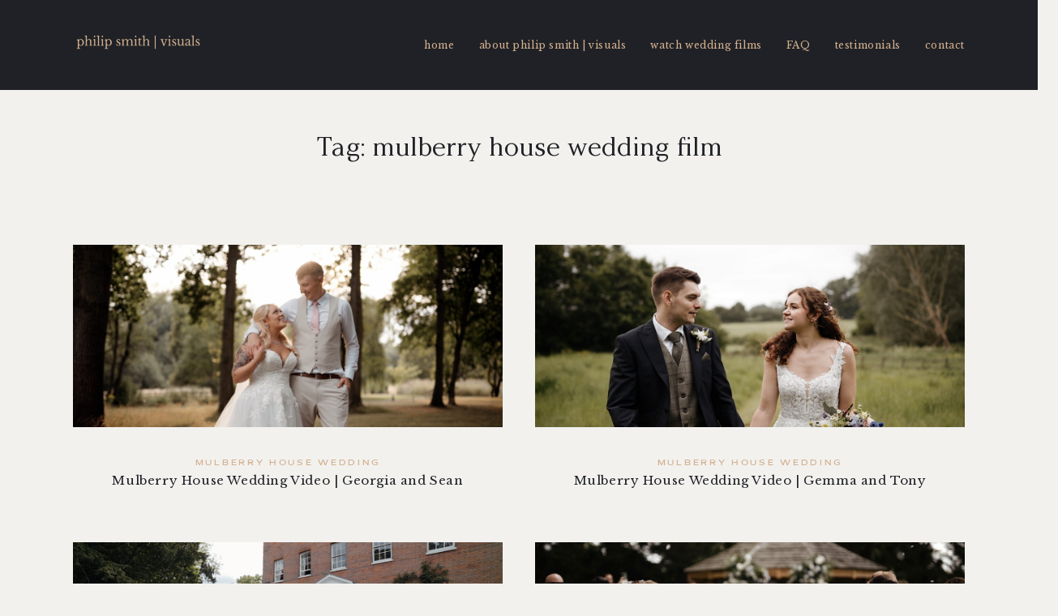

--- FILE ---
content_type: text/css
request_url: https://philipsmithvisuals.co.uk/wp-content/themes/nomade/style.css?ver=2.6.7
body_size: 58
content:
/*
Theme Name: Nomade
Theme URI: https://flothemes.com/themes/nomade/
Author: Flothemes
Author URI: https://flothemes.com
Description: A theme that intrigues with its elegance, boldness and enigmatic temper. Built for filmmakers, destination photographers and active educators who seek for a tasteful and impactful online presentation.
Version: 2.6.7
License: GNU General Public License and Flothemes general license
License URI: Licensing/README_License.txt
Text Domain: flotheme
Tags: Videography, Dark, Elegant
*/